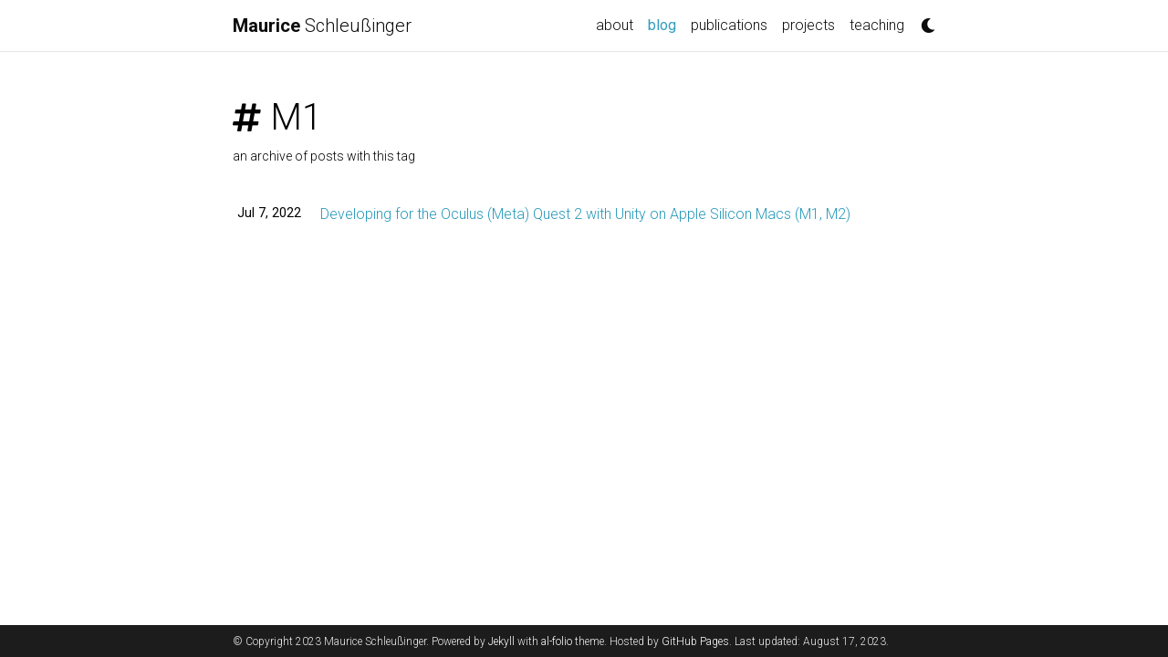

--- FILE ---
content_type: text/html; charset=utf-8
request_url: https://www.schleussinger.com/blog/tag/m1/
body_size: 2449
content:
<!DOCTYPE html> <html lang="en"> <head> <meta http-equiv="Content-Type" content="text/html; charset=UTF-8"> <meta charset="utf-8"> <meta name="viewport" content="width=device-width, initial-scale=1, shrink-to-fit=no"> <meta http-equiv="X-UA-Compatible" content="IE=edge"> <title>M1 | Maurice Schleußinger</title> <meta name="author" content="Maurice Schleußinger"> <meta name="description" content="Homepage of Maurice Schleußinger, a PhD student at Stockholm Unversity. "> <meta name="keywords" content="maurice schleussinger, virtual reality, information seeking, information retrieval, research, phd, computer science, information science"> <link href="https://cdn.jsdelivr.net/npm/bootstrap@4.6.1/dist/css/bootstrap.min.css" rel="stylesheet" integrity="sha256-DF7Zhf293AJxJNTmh5zhoYYIMs2oXitRfBjY+9L//AY=" crossorigin="anonymous"> <link rel="stylesheet" href="https://cdn.jsdelivr.net/npm/mdbootstrap@4.20.0/css/mdb.min.css" integrity="sha256-jpjYvU3G3N6nrrBwXJoVEYI/0zw8htfFnhT9ljN3JJw=" crossorigin="anonymous"> <link rel="stylesheet" href="https://cdn.jsdelivr.net/npm/@fortawesome/fontawesome-free@5.15.4/css/all.min.css" integrity="sha256-mUZM63G8m73Mcidfrv5E+Y61y7a12O5mW4ezU3bxqW4=" crossorigin="anonymous"> <link rel="stylesheet" href="https://cdn.jsdelivr.net/npm/academicons@1.9.1/css/academicons.min.css" integrity="sha256-i1+4qU2G2860dGGIOJscdC30s9beBXjFfzjWLjBRsBg=" crossorigin="anonymous"> <link rel="stylesheet" type="text/css" href="https://fonts.googleapis.com/css?family=Roboto:300,400,500,700|Roboto+Slab:100,300,400,500,700|Material+Icons"> <link rel="stylesheet" href="https://cdn.jsdelivr.net/gh/jwarby/jekyll-pygments-themes@master/github.css" media="" id="highlight_theme_light"> <link rel="shortcut icon" href="data:image/svg+xml,&lt;svg%20xmlns=%22http://www.w3.org/2000/svg%22%20viewBox=%220%200%20100%20100%22&gt;&lt;text%20y=%22.9em%22%20font-size=%2290%22&gt;%F0%9F%A5%BD&lt;/text&gt;&lt;/svg&gt;"> <link rel="stylesheet" href="/assets/css/main.css"> <link rel="canonical" href="http://www.schleussinger.com/blog/tag/m1/"> <link rel="stylesheet" href="https://cdn.jsdelivr.net/gh/jwarby/jekyll-pygments-themes@master/native.css" media="none" id="highlight_theme_dark"> <script src="/assets/js/theme.js"></script> <script src="/assets/js/dark_mode.js"></script> </head> <body class="fixed-top-nav "> <header> <nav id="navbar" class="navbar navbar-light navbar-expand-sm fixed-top"> <div class="container"> <a class="navbar-brand title font-weight-lighter" href="/"><span class="font-weight-bold">Maurice </span>Schleußinger</a> <button class="navbar-toggler collapsed ml-auto" type="button" data-toggle="collapse" data-target="#navbarNav" aria-controls="navbarNav" aria-expanded="false" aria-label="Toggle navigation"> <span class="sr-only">Toggle navigation</span> <span class="icon-bar top-bar"></span> <span class="icon-bar middle-bar"></span> <span class="icon-bar bottom-bar"></span> </button> <div class="collapse navbar-collapse text-right" id="navbarNav"> <ul class="navbar-nav ml-auto flex-nowrap"> <li class="nav-item "> <a class="nav-link" href="/">about</a> </li> <li class="nav-item active"> <a class="nav-link" href="/blog/">blog<span class="sr-only">(current)</span></a> </li> <li class="nav-item "> <a class="nav-link" href="/publications/">publications</a> </li> <li class="nav-item "> <a class="nav-link" href="/projects/">projects</a> </li> <li class="nav-item "> <a class="nav-link" href="/teaching/">teaching</a> </li> <li class="toggle-container"> <button id="light-toggle" title="Change theme"> <i class="fas fa-moon"></i> <i class="fas fa-sun"></i> </button> </li> </ul> </div> </div> </nav> <progress id="progress" value="0"> <div class="progress-container"> <span class="progress-bar"></span> </div> </progress> </header> <div class="container mt-5"> <div class="post"> <header class="post-header"> <h1 class="post-title"> <i class="fas fa-hashtag fa-sm"></i> M1 </h1> <p class="post-description"> an archive of posts with this tag </p> </header> <article> <div class="table-responsive"> <table class="table table-sm table-borderless"> <tr> <th scope="row">Jul 7, 2022</th> <td> <a class="post-link" href="/blog/2022/VR-unity-quest2-mac/">Developing for the Oculus (Meta) Quest 2 with Unity on Apple Silicon Macs (M1, M2)</a> </td> </tr> </table> </div> </article> </div> </div> <footer class="fixed-bottom"> <div class="container mt-0"> © Copyright 2023 Maurice Schleußinger. Powered by <a href="https://jekyllrb.com/" target="_blank" rel="external nofollow noopener">Jekyll</a> with <a href="https://github.com/alshedivat/al-folio" rel="external nofollow noopener" target="_blank">al-folio</a> theme. Hosted by <a href="https://pages.github.com/" target="_blank" rel="external nofollow noopener">GitHub Pages</a>. Last updated: August 17, 2023. </div> </footer> <script src="https://cdn.jsdelivr.net/npm/jquery@3.6.0/dist/jquery.min.js" integrity="sha256-/xUj+3OJU5yExlq6GSYGSHk7tPXikynS7ogEvDej/m4=" crossorigin="anonymous"></script> <script src="https://cdn.jsdelivr.net/npm/bootstrap@4.6.1/dist/js/bootstrap.bundle.min.js" integrity="sha256-fgLAgv7fyCGopR/gBNq2iW3ZKIdqIcyshnUULC4vex8=" crossorigin="anonymous"></script> <script src="https://cdn.jsdelivr.net/npm/mdbootstrap@4.20.0/js/mdb.min.js" integrity="sha256-NdbiivsvWt7VYCt6hYNT3h/th9vSTL4EDWeGs5SN3DA=" crossorigin="anonymous"></script> <script defer src="https://cdn.jsdelivr.net/npm/masonry-layout@4.2.2/dist/masonry.pkgd.min.js" integrity="sha256-Nn1q/fx0H7SNLZMQ5Hw5JLaTRZp0yILA/FRexe19VdI=" crossorigin="anonymous"></script> <script defer src="https://cdn.jsdelivr.net/npm/imagesloaded@4/imagesloaded.pkgd.min.js"></script> <script defer src="/assets/js/masonry.js" type="text/javascript"></script> <script defer src="https://cdn.jsdelivr.net/npm/medium-zoom@1.0.6/dist/medium-zoom.min.js" integrity="sha256-EdPgYcPk/IIrw7FYeuJQexva49pVRZNmt3LculEr7zM=" crossorigin="anonymous"></script> <script defer src="/assets/js/zoom.js"></script> <script defer src="/assets/js/common.js"></script> <script type="text/javascript">window.MathJax={tex:{tags:"ams"}};</script> <script defer type="text/javascript" id="MathJax-script" src="https://cdn.jsdelivr.net/npm/mathjax@3.2.0/es5/tex-mml-chtml.js"></script> <script defer src="https://polyfill.io/v3/polyfill.min.js?features=es6"></script> <script type="text/javascript">function progressBarSetup(){"max"in document.createElement("progress")?(initializeProgressElement(),$(document).on("scroll",function(){progressBar.attr({value:getCurrentScrollPosition()})}),$(window).on("resize",initializeProgressElement)):(resizeProgressBar(),$(document).on("scroll",resizeProgressBar),$(window).on("resize",resizeProgressBar))}function getCurrentScrollPosition(){return $(window).scrollTop()}function initializeProgressElement(){let e=$("#navbar").outerHeight(!0);$("body").css({"padding-top":e}),$("progress-container").css({"padding-top":e}),progressBar.css({top:e}),progressBar.attr({max:getDistanceToScroll(),value:getCurrentScrollPosition()})}function getDistanceToScroll(){return $(document).height()-$(window).height()}function resizeProgressBar(){progressBar.css({width:getWidthPercentage()+"%"})}function getWidthPercentage(){return getCurrentScrollPosition()/getDistanceToScroll()*100}const progressBar=$("#progress");window.onload=function(){setTimeout(progressBarSetup,50)};</script> </body> </html>